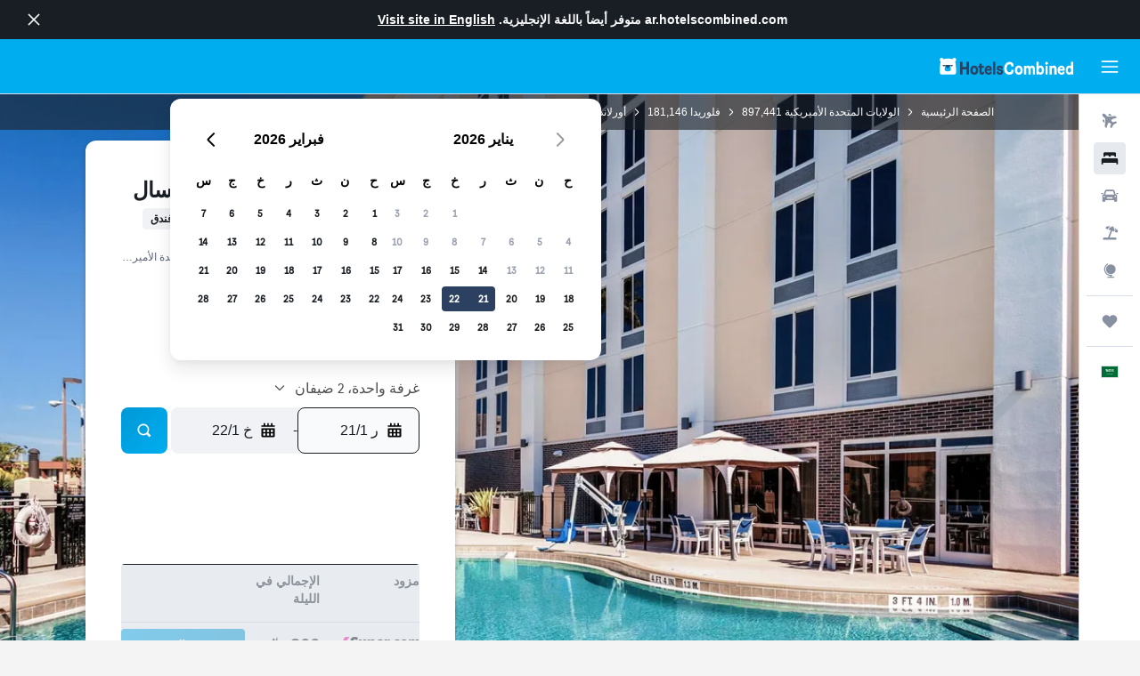

--- FILE ---
content_type: text/css;charset=UTF-8
request_url: https://content.r9cdn.net/res/combined.css?v=756fdc2e43dca08a71a73f8f541deba40e3ffab1&cluster=4
body_size: 3677
content:
@-webkit-keyframes wiggle{0%{-webkit-transform:rotateZ(8deg);transform:rotateZ(8deg)}50%{-webkit-transform:rotateZ(-8deg);transform:rotateZ(-8deg)}to{-webkit-transform:rotateZ(8deg);transform:rotateZ(8deg)}}@-moz-keyframes wiggle{0%{-webkit-transform:rotateZ(8deg);transform:rotateZ(8deg)}50%{-webkit-transform:rotateZ(-8deg);transform:rotateZ(-8deg)}to{-webkit-transform:rotateZ(8deg);transform:rotateZ(8deg)}}@keyframes wiggle{0%{-webkit-transform:rotateZ(8deg);transform:rotateZ(8deg)}50%{-webkit-transform:rotateZ(-8deg);transform:rotateZ(-8deg)}to{-webkit-transform:rotateZ(8deg);transform:rotateZ(8deg)}}@-webkit-keyframes fadeIn{0%{opacity:0;visibility:hidden}to{opacity:1;visibility:visible}}@-moz-keyframes fadeIn{0%{opacity:0;visibility:hidden}to{opacity:1;visibility:visible}}@keyframes fadeIn{0%{opacity:0;visibility:hidden}to{opacity:1;visibility:visible}}@-webkit-keyframes fadeOut{0%{opacity:1;visibility:visible}to{opacity:0;visibility:hidden}}@-moz-keyframes fadeOut{0%{opacity:1;visibility:visible}to{opacity:0;visibility:hidden}}@keyframes fadeOut{0%{opacity:1;visibility:visible}to{opacity:0;visibility:hidden}}@-webkit-keyframes cubeRotation{0%{transform:rotateX(-20deg) rotateY(-40deg)}50%{transform:rotateX(-20deg) rotateY(-240deg)}to{transform:rotateX(-20deg) rotateY(-400deg)}}@-moz-keyframes cubeRotation{0%{transform:rotateX(-20deg) rotateY(-40deg)}50%{transform:rotateX(-20deg) rotateY(-240deg)}to{transform:rotateX(-20deg) rotateY(-400deg)}}@keyframes cubeRotation{0%{transform:rotateX(-20deg) rotateY(-40deg)}50%{transform:rotateX(-20deg) rotateY(-240deg)}to{transform:rotateX(-20deg) rotateY(-400deg)}}@-webkit-keyframes fadeDown{0%{margin-top:-10px;opacity:0}to{margin-top:0;opacity:1}}@-moz-keyframes fadeDown{0%{margin-top:-10px;opacity:0}to{margin-top:0;opacity:1}}@keyframes fadeDown{0%{margin-top:-10px;opacity:0}to{margin-top:0;opacity:1}}@-webkit-keyframes fill{0%{width:0}to{width:100%}}@-moz-keyframes fill{0%{width:0}to{width:100%}}@keyframes fill{0%{width:0}to{width:100%}}@-webkit-keyframes pulseCircleShadow{0%{box-shadow:0 0 4px rgba(31,148,244,0.8)}50%{box-shadow:0 0 12px rgba(31,148,244,0.9)}to{box-shadow:0 0 4px rgba(31,148,244,0.8)}}@-moz-keyframes pulseCircleShadow{0%{box-shadow:0 0 4px rgba(31,148,244,0.8)}50%{box-shadow:0 0 12px rgba(31,148,244,0.9)}to{box-shadow:0 0 4px rgba(31,148,244,0.8)}}@keyframes pulseCircleShadow{0%{box-shadow:0 0 4px rgba(31,148,244,0.8)}50%{box-shadow:0 0 12px rgba(31,148,244,0.9)}to{box-shadow:0 0 4px rgba(31,148,244,0.8)}}@-webkit-keyframes pulseColor{0%{background-color:#9c9c9c}50%{background-color:#000}to{background-color:#9c9c9c}}@-moz-keyframes pulseColor{0%{background-color:#9c9c9c}50%{background-color:#000}to{background-color:#9c9c9c}}@keyframes pulseColor{0%{background-color:#9c9c9c}50%{background-color:#000}to{background-color:#9c9c9c}}@-webkit-keyframes pulseGray{0%{background:#f5f5f5}50%{background:#e5e5e5}to{background:#f5f5f5}}@-moz-keyframes pulseGray{0%{background:#f5f5f5}50%{background:#e5e5e5}to{background:#f5f5f5}}@keyframes pulseGray{0%{background:#f5f5f5}50%{background:#e5e5e5}to{background:#f5f5f5}}@-webkit-keyframes pulseLightGray{0%{background:#f1f4f7}50%{background:#fafafc}to{background:#f1f4f7}}@-moz-keyframes pulseLightGray{0%{background:#f1f4f7}50%{background:#fafafc}to{background:#f1f4f7}}@keyframes pulseLightGray{0%{background:#f1f4f7}50%{background:#fafafc}to{background:#f1f4f7}}@-webkit-keyframes fadeInFromNone{0%{height:auto;opacity:0}1%{height:auto;opacity:0}to{height:auto;opacity:1}}@-moz-keyframes fadeInFromNone{0%{height:auto;opacity:0}1%{height:auto;opacity:0}to{height:auto;opacity:1}}@keyframes fadeInFromNone{0%{height:auto;opacity:0}1%{height:auto;opacity:0}to{height:auto;opacity:1}}@-webkit-keyframes fadeOutToNone{0%{height:auto;opacity:1}99%{height:auto;opacity:0}to{height:0;opacity:0}}@-moz-keyframes fadeOutToNone{0%{height:auto;opacity:1}99%{height:auto;opacity:0}to{height:0;opacity:0}}@keyframes fadeOutToNone{0%{height:auto;opacity:1}99%{height:auto;opacity:0}to{height:0;opacity:0}}@-webkit-keyframes tinySpinner{to{transform:rotate(360deg)}}@-moz-keyframes tinySpinner{to{transform:rotate(360deg)}}@keyframes tinySpinner{to{transform:rotate(360deg)}}@-webkit-keyframes fadeDownOutUpIn{0%{opacity:1;transform:translateY(0)}40%{opacity:0;transform:translateY(150px)}60%{opacity:0;transform:translateY(150px)}to{opacity:1;transform:translateY(0)}}@-moz-keyframes fadeDownOutUpIn{0%{opacity:1;transform:translateY(0)}40%{opacity:0;transform:translateY(150px)}60%{opacity:0;transform:translateY(150px)}to{opacity:1;transform:translateY(0)}}@keyframes fadeDownOutUpIn{0%{opacity:1;transform:translateY(0)}40%{opacity:0;transform:translateY(150px)}60%{opacity:0;transform:translateY(150px)}to{opacity:1;transform:translateY(0)}}@-webkit-keyframes bounceIn{0%,20%,40%,60%,80%,to{-webkit-transition-timing-function:cubic-bezier(0.215,0.610,0.355,1.000);transition-timing-function:cubic-bezier(0.215,0.610,0.355,1.000)}0%{opacity:0;-webkit-transform:scale3d(.3,.3,.3);transform:scale3d(.3,.3,.3)}20%{-webkit-transform:scale3d(1.1,1.1,1.1);transform:scale3d(1.1,1.1,1.1)}40%{-webkit-transform:scale3d(.9,.9,.9);transform:scale3d(.9,.9,.9)}60%{opacity:1;-webkit-transform:scale3d(1.03,1.03,1.03);transform:scale3d(1.03,1.03,1.03)}80%{-webkit-transform:scale3d(.97,.97,.97);transform:scale3d(.97,.97,.97)}to{opacity:1;-webkit-transform:scale3d(1,1,1);transform:scale3d(1,1,1)}}@-moz-keyframes bounceIn{0%,20%,40%,60%,80%,to{-webkit-transition-timing-function:cubic-bezier(0.215,0.610,0.355,1.000);transition-timing-function:cubic-bezier(0.215,0.610,0.355,1.000)}0%{opacity:0;-webkit-transform:scale3d(.3,.3,.3);transform:scale3d(.3,.3,.3)}20%{-webkit-transform:scale3d(1.1,1.1,1.1);transform:scale3d(1.1,1.1,1.1)}40%{-webkit-transform:scale3d(.9,.9,.9);transform:scale3d(.9,.9,.9)}60%{opacity:1;-webkit-transform:scale3d(1.03,1.03,1.03);transform:scale3d(1.03,1.03,1.03)}80%{-webkit-transform:scale3d(.97,.97,.97);transform:scale3d(.97,.97,.97)}to{opacity:1;-webkit-transform:scale3d(1,1,1);transform:scale3d(1,1,1)}}@keyframes bounceIn{0%,20%,40%,60%,80%,to{-webkit-transition-timing-function:cubic-bezier(0.215,0.610,0.355,1.000);transition-timing-function:cubic-bezier(0.215,0.610,0.355,1.000)}0%{opacity:0;-webkit-transform:scale3d(.3,.3,.3);transform:scale3d(.3,.3,.3)}20%{-webkit-transform:scale3d(1.1,1.1,1.1);transform:scale3d(1.1,1.1,1.1)}40%{-webkit-transform:scale3d(.9,.9,.9);transform:scale3d(.9,.9,.9)}60%{opacity:1;-webkit-transform:scale3d(1.03,1.03,1.03);transform:scale3d(1.03,1.03,1.03)}80%{-webkit-transform:scale3d(.97,.97,.97);transform:scale3d(.97,.97,.97)}to{opacity:1;-webkit-transform:scale3d(1,1,1);transform:scale3d(1,1,1)}}@-webkit-keyframes pulse{20%{transform:scale(1.1)}40%{transform:scale(1)}}@-moz-keyframes pulse{20%{transform:scale(1.1)}40%{transform:scale(1)}}@keyframes pulse{20%{transform:scale(1.1)}40%{transform:scale(1)}}@-webkit-keyframes quickPulse{50%{transform:scale(1.1)}to{transform:scale(1)}}@-moz-keyframes quickPulse{50%{transform:scale(1.1)}to{transform:scale(1)}}@keyframes quickPulse{50%{transform:scale(1.1)}to{transform:scale(1)}}
html{line-height:1.15;-ms-text-size-adjust:100%;-webkit-text-size-adjust:100%;font-variation-settings:'slnt' 0}body{margin:0}h1{font-size:2em;margin:.67em 0}hr{box-sizing:content-box;height:0;overflow:visible}pre{font-family:monospace,monospace;font-size:1em}a{background-color:transparent;-webkit-text-decoration-skip:objects}abbr[title]{border-bottom:none;text-decoration:underline dotted}b,strong{font-weight:bolder}code,kbd,samp{font-family:monospace,monospace;font-size:1em}dfn{font-style:italic}small{font-size:80%}sub,sup{font-size:75%;line-height:0;position:relative;vertical-align:baseline}sub{bottom:-0.25em}sup{top:-0.5em}img{border-style:none}svg:not(:root){overflow:hidden}button,input,optgroup,select,textarea{font-family:inherit;font-size:100%;line-height:1.15;margin:0}button,input{overflow:visible}button,select{text-transform:none}button,html [type="button"],[type="reset"],[type="submit"]{-webkit-appearance:button}button::-moz-focus-inner{border-style:none;padding:0}[type="button"]::-moz-focus-inner{border-style:none;padding:0}[type="reset"]::-moz-focus-inner{border-style:none;padding:0}[type="submit"]::-moz-focus-inner{border-style:none;padding:0}button:-moz-focusring,[type="button"]:-moz-focusring,[type="reset"]:-moz-focusring,[type="submit"]:-moz-focusring{outline:1px dotted ButtonText}fieldset{padding:.35em .75em .625em}legend{box-sizing:border-box;color:inherit;display:table;max-width:100%;padding:0;white-space:normal}progress{vertical-align:baseline}textarea{overflow:auto}[type="checkbox"],[type="radio"]{box-sizing:border-box;padding:0}[type="number"]::-webkit-inner-spin-button{height:auto}[type="number"]::-webkit-outer-spin-button{height:auto}[type="search"]{-webkit-appearance:textfield;outline-offset:-2px}[type="search"]::-webkit-search-cancel-button{-webkit-appearance:none}[type="search"]::-webkit-search-decoration{-webkit-appearance:none}::-webkit-file-upload-button{-webkit-appearance:button;font:inherit}details,menu{display:block}summary{display:list-item}template,[hidden]{display:none}.react.react-st{background-color:#f4f4f4;font-family:"Brezel Grotesk","Helvetica Neue",Helvetica,Arial,sans-serif;font-weight:400;font-size:16px;line-height:1.231;-webkit-font-smoothing:antialiased;-moz-osx-font-smoothing:grayscale}.react.react-st *:focus{outline:none}.react.react-st .ui-button{padding:0;border:none;border-radius:0;outline:inherit;white-space:normal;text-overflow:inherit;overflow:visible;color:inherit;background:none;box-shadow:none;font-size:inherit;font-weight:inherit;text-decoration:inherit;line-height:normal}.react.react-st .ui-button:hover,.react.react-st .ui-button:focus{box-shadow:none}.react.react-st .ui-button[disabled]{color:inherit}.react.react-st .ui-button::-moz-focus-inner{padding:0;border:0;margin:0}.react.react-st .ui-button:-moz-focusring{outline:none}.react.react-st .ui-themed-header{font-weight:200;line-height:normal;margin:1.3em 0 .7em}.react.react-st.m-debug-project-name:after{font-size:9px;content:'STANDALONE';display:block;position:fixed;top:0;right:0;z-index:10010;padding:0 2px;font-weight:700;color:#000;background-color:cyan}.react.react-st .visuallyhidden{border:0;clip:rect(0 0 0 0);height:1px;margin:-1px;overflow:hidden;padding:0;position:absolute;width:1px}body.a11y-tab-navigation.a11y-focus-outlines a:focus:not(.hide-focus-outline):not([class*="pres-no-default-outline"]),body.a11y-tab-navigation .a11y-focus-outlines a:focus:not(.hide-focus-outline):not([class*="pres-no-default-outline"]),body.a11y-tab-navigation.a11y-focus-outlines *:focus:not(.hide-focus-outline):not([class*="pres-no-default-outline"]),body.a11y-tab-navigation .a11y-focus-outlines *:focus:not(.hide-focus-outline):not([class*="pres-no-default-outline"]),body.a11y-tab-navigation.a11y-focus-outlines .a11y-focused:not(.hide-focus-outline):not([class*="pres-no-default-outline"]),body.a11y-tab-navigation .a11y-focus-outlines .a11y-focused:not(.hide-focus-outline):not([class*="pres-no-default-outline"]){outline:#009dd8 solid 2px;outline-offset:2px}body.a11y-tab-navigation.a11y-focus-outlines button:-moz-focusring:not(.hide-focus-outline),body.a11y-tab-navigation .a11y-focus-outlines button:-moz-focusring:not(.hide-focus-outline){outline:#009dd8 solid 2px;outline-offset:2px;-moz-outline-radius:initial}
body.bd-kai.react.react-st{background-color:#f9fafb;color:#191e24;font-size:16px}
.kml-layout{display:block;margin-left:auto;margin-right:auto;width:100%;max-width:1080px;max-width:min(100%,1080px)}.kml-layout.edges{padding-right:30px;padding-left:30px}.kml-layout.no-edges{padding-right:0;padding-left:0}@media (min-width:360px){.kml-layout.edges-xs{padding-right:30px;padding-left:30px}.kml-layout.no-edges-xs{padding-right:0;padding-left:0}.kml-layout.snap{width:343px}}@media (min-width:640px){.kml-layout.edges-s{padding-right:30px;padding-left:30px}.kml-layout.no-edges-s{padding-right:0;padding-left:0}.kml-layout.snap{width:623px}}@media (min-width:768px){.kml-layout.edges-m{padding-right:30px;padding-left:30px}.kml-layout.no-edges-m{padding-right:0;padding-left:0}.kml-layout.snap{width:751px}}@media (min-width:960px){.kml-layout.edges-ml{padding-right:30px;padding-left:30px}.kml-layout.no-edges-ml{padding-right:0;padding-left:0}.kml-layout.snap{width:943px}}@media (min-width:1024px){.kml-layout.edges-l{padding-right:30px;padding-left:30px}.kml-layout.no-edges-l{padding-right:0;padding-left:0}.kml-layout.snap{width:1007px}}@media (min-width:1280px){.kml-layout.edges-xl{padding-right:30px;padding-left:30px}.kml-layout.no-edges-xl{padding-right:0;padding-left:0}.kml-layout.snap{width:1263px}}@media (min-width:1440px){.kml-layout.edges-xxl{padding-right:30px;padding-left:30px}.kml-layout.no-edges-xxl{padding-right:0;padding-left:0}.kml-layout.snap{width:1423px}}@media (min-width:1080px){.kml-layout.edges-std{padding-right:30px;padding-left:30px}.kml-layout.no-edges-std{padding-right:0;padding-left:0}.kml-layout.snap{width:1063px}}@media (min-width:1160px){.kml-layout.edges-trips{padding-right:30px;padding-left:30px}.kml-layout.no-edges-trips{padding-right:0;padding-left:0}.kml-layout.snap{width:1143px}}@media (min-width:1190px){.kml-layout.edges-mid{padding-right:30px;padding-left:30px}.kml-layout.no-edges-mid{padding-right:0;padding-left:0}.kml-layout.snap{width:1173px}}@media (min-width:1340px){.kml-layout.edges-wide{padding-right:30px;padding-left:30px}.kml-layout.no-edges-wide{padding-right:0;padding-left:0}.kml-layout.snap{width:1323px}.kml-layout.snap.mod-full{width:100%}}@media (min-width:0) and (max-width:639px){.kml-layout.mobile-edges{padding-right:10px;padding-left:10px}}@media (min-width:640px) and (max-width:767px){.kml-layout.mobile-edges{padding-right:1em;padding-left:1em}}.kml-layout.mod-wide,body.wide .kml-layout:not(.mod-full):not(.mod-mid):not(.mod-trips){max-width:1340px}body.wide-fd .kml-layout:not(.mod-full):not(.mod-mid):not(.mod-trips){max-width:min(100%,1340px)}.kml-layout.mod-full,body.full .kml-layout:not(.mod-wide):not(.mod-mid):not(.mod-trips){max-width:inherit}.kml-layout.mod-mid,body.mid .kml-layout:not(.mod-wide):not(.mod-full):not(.mod-trips){max-width:1190px}.kml-layout.mod-trips,body.trips .kml-layout:not(.mod-wide):not(.mod-full):not(.mod-mid){max-width:1160px}.kml-row{display:flex;flex-grow:1;min-width:0}.kml-row:not(.mod-row-nowrap){flex-wrap:wrap}.kml-row:not(.mod-row-gapless):not(.mod-row-compact){margin:-8px}.kml-row:not(.mod-row-gapless):not(.mod-row-compact):not(.mod-no-padding-between-rows)+.kml-row:not(.mod-row-gapless):not(.mod-row-compact):not(.mod-no-padding-between-rows){padding-top:8px}.kml-row:not(.mod-row-gapless).mod-row-compact{margin:-2px}.kml-row:not(.mod-row-gapless).mod-row-compact:not(.mod-no-padding-between-rows)+.kml-row:not(.mod-row-gapless).mod-row-compact:not(.mod-no-padding-between-rows){padding-top:2px}.kml-col,[class*='kml-col-']{position:relative;width:100%;min-height:1px}.kml-row:not(.mod-row-gapless):not(.mod-row-compact)>.kml-col,.kml-row:not(.mod-row-gapless):not(.mod-row-compact)>[class*='kml-col-']{padding:8px}.kml-row:not(.mod-row-gapless).mod-row-compact>.kml-col,.kml-row:not(.mod-row-gapless).mod-row-compact>[class*='kml-col-']{padding:2px}.kml-col{display:block;flex-grow:1;flex-basis:0;max-width:100%}.kml-col-1-12{display:block;flex-grow:0;flex-shrink:0;flex-basis:8.3333333%;max-width:8.3333333%}.kml-col-2-12{display:block;flex-grow:0;flex-shrink:0;flex-basis:16.6666667%;max-width:16.6666667%}.kml-col-3-12{display:block;flex-grow:0;flex-shrink:0;flex-basis:25%;max-width:25%}.kml-col-4-12{display:block;flex-grow:0;flex-shrink:0;flex-basis:33.3333333%;max-width:33.3333333%}.kml-col-5-12{display:block;flex-grow:0;flex-shrink:0;flex-basis:41.6666667%;max-width:41.6666667%}.kml-col-6-12{display:block;flex-grow:0;flex-shrink:0;flex-basis:50%;max-width:50%}.kml-col-7-12{display:block;flex-grow:0;flex-shrink:0;flex-basis:58.3333333%;max-width:58.3333333%}.kml-col-8-12{display:block;flex-grow:0;flex-shrink:0;flex-basis:66.6666667%;max-width:66.6666667%}.kml-col-9-12{display:block;flex-grow:0;flex-shrink:0;flex-basis:75%;max-width:75%}.kml-col-10-12{display:block;flex-grow:0;flex-shrink:0;flex-basis:83.3333333%;max-width:83.3333333%}.kml-col-11-12{display:block;flex-grow:0;flex-shrink:0;flex-basis:91.6666667%;max-width:91.6666667%}.kml-col-12-12{display:block;flex-grow:0;flex-shrink:0;flex-basis:100%;max-width:100%}.kml-order-1-12{order:1}.kml-offset-1-12{margin-right:8.3333333%}.kml-order-2-12{order:2}.kml-offset-2-12{margin-right:16.6666667%}.kml-order-3-12{order:3}.kml-offset-3-12{margin-right:25%}.kml-order-4-12{order:4}.kml-offset-4-12{margin-right:33.3333333%}.kml-order-5-12{order:5}.kml-offset-5-12{margin-right:41.6666667%}.kml-order-6-12{order:6}.kml-offset-6-12{margin-right:50%}.kml-order-7-12{order:7}.kml-offset-7-12{margin-right:58.3333333%}.kml-order-8-12{order:8}.kml-offset-8-12{margin-right:66.6666667%}.kml-order-9-12{order:9}.kml-offset-9-12{margin-right:75%}.kml-order-10-12{order:10}.kml-offset-10-12{margin-right:83.3333333%}.kml-order-11-12{order:11}.kml-offset-11-12{margin-right:91.6666667%}.kml-order-12-12{order:12}.kml-offset-12-12{margin-right:100%}.kml-col-auto{flex-grow:0;flex-shrink:0;flex-basis:auto;width:auto;max-width:100%}.kml-col-hidden{display:none}@media only screen and (min-width:360px){.kml-col-xs{display:block;flex-grow:1;flex-basis:0;max-width:100%}.kml-col-1-12-xs{display:block;flex-grow:0;flex-shrink:0;flex-basis:8.3333333%;max-width:8.3333333%}.kml-col-2-12-xs{display:block;flex-grow:0;flex-shrink:0;flex-basis:16.6666667%;max-width:16.6666667%}.kml-col-3-12-xs{display:block;flex-grow:0;flex-shrink:0;flex-basis:25%;max-width:25%}.kml-col-4-12-xs{display:block;flex-grow:0;flex-shrink:0;flex-basis:33.3333333%;max-width:33.3333333%}.kml-col-5-12-xs{display:block;flex-grow:0;flex-shrink:0;flex-basis:41.6666667%;max-width:41.6666667%}.kml-col-6-12-xs{display:block;flex-grow:0;flex-shrink:0;flex-basis:50%;max-width:50%}.kml-col-7-12-xs{display:block;flex-grow:0;flex-shrink:0;flex-basis:58.3333333%;max-width:58.3333333%}.kml-col-8-12-xs{display:block;flex-grow:0;flex-shrink:0;flex-basis:66.6666667%;max-width:66.6666667%}.kml-col-9-12-xs{display:block;flex-grow:0;flex-shrink:0;flex-basis:75%;max-width:75%}.kml-col-10-12-xs{display:block;flex-grow:0;flex-shrink:0;flex-basis:83.3333333%;max-width:83.3333333%}.kml-col-11-12-xs{display:block;flex-grow:0;flex-shrink:0;flex-basis:91.6666667%;max-width:91.6666667%}.kml-col-12-12-xs{display:block;flex-grow:0;flex-shrink:0;flex-basis:100%;max-width:100%}.kml-order-1-12-xs{order:1}.kml-offset-1-12-xs{margin-right:8.3333333%}.kml-order-2-12-xs{order:2}.kml-offset-2-12-xs{margin-right:16.6666667%}.kml-order-3-12-xs{order:3}.kml-offset-3-12-xs{margin-right:25%}.kml-order-4-12-xs{order:4}.kml-offset-4-12-xs{margin-right:33.3333333%}.kml-order-5-12-xs{order:5}.kml-offset-5-12-xs{margin-right:41.6666667%}.kml-order-6-12-xs{order:6}.kml-offset-6-12-xs{margin-right:50%}.kml-order-7-12-xs{order:7}.kml-offset-7-12-xs{margin-right:58.3333333%}.kml-order-8-12-xs{order:8}.kml-offset-8-12-xs{margin-right:66.6666667%}.kml-order-9-12-xs{order:9}.kml-offset-9-12-xs{margin-right:75%}.kml-order-10-12-xs{order:10}.kml-offset-10-12-xs{margin-right:83.3333333%}.kml-order-11-12-xs{order:11}.kml-offset-11-12-xs{margin-right:91.6666667%}.kml-order-12-12-xs{order:12}.kml-offset-12-12-xs{margin-right:100%}.kml-col-auto-xs{flex-grow:0;flex-shrink:0;flex-basis:auto;width:auto;max-width:100%}.kml-col-hidden-xs{display:none}}@media only screen and (min-width:640px){.kml-col-s{display:block;flex-grow:1;flex-basis:0;max-width:100%}.kml-col-1-12-s{display:block;flex-grow:0;flex-shrink:0;flex-basis:8.3333333%;max-width:8.3333333%}.kml-col-2-12-s{display:block;flex-grow:0;flex-shrink:0;flex-basis:16.6666667%;max-width:16.6666667%}.kml-col-3-12-s{display:block;flex-grow:0;flex-shrink:0;flex-basis:25%;max-width:25%}.kml-col-4-12-s{display:block;flex-grow:0;flex-shrink:0;flex-basis:33.3333333%;max-width:33.3333333%}.kml-col-5-12-s{display:block;flex-grow:0;flex-shrink:0;flex-basis:41.6666667%;max-width:41.6666667%}.kml-col-6-12-s{display:block;flex-grow:0;flex-shrink:0;flex-basis:50%;max-width:50%}.kml-col-7-12-s{display:block;flex-grow:0;flex-shrink:0;flex-basis:58.3333333%;max-width:58.3333333%}.kml-col-8-12-s{display:block;flex-grow:0;flex-shrink:0;flex-basis:66.6666667%;max-width:66.6666667%}.kml-col-9-12-s{display:block;flex-grow:0;flex-shrink:0;flex-basis:75%;max-width:75%}.kml-col-10-12-s{display:block;flex-grow:0;flex-shrink:0;flex-basis:83.3333333%;max-width:83.3333333%}.kml-col-11-12-s{display:block;flex-grow:0;flex-shrink:0;flex-basis:91.6666667%;max-width:91.6666667%}.kml-col-12-12-s{display:block;flex-grow:0;flex-shrink:0;flex-basis:100%;max-width:100%}.kml-order-1-12-s{order:1}.kml-offset-1-12-s{margin-right:8.3333333%}.kml-order-2-12-s{order:2}.kml-offset-2-12-s{margin-right:16.6666667%}.kml-order-3-12-s{order:3}.kml-offset-3-12-s{margin-right:25%}.kml-order-4-12-s{order:4}.kml-offset-4-12-s{margin-right:33.3333333%}.kml-order-5-12-s{order:5}.kml-offset-5-12-s{margin-right:41.6666667%}.kml-order-6-12-s{order:6}.kml-offset-6-12-s{margin-right:50%}.kml-order-7-12-s{order:7}.kml-offset-7-12-s{margin-right:58.3333333%}.kml-order-8-12-s{order:8}.kml-offset-8-12-s{margin-right:66.6666667%}.kml-order-9-12-s{order:9}.kml-offset-9-12-s{margin-right:75%}.kml-order-10-12-s{order:10}.kml-offset-10-12-s{margin-right:83.3333333%}.kml-order-11-12-s{order:11}.kml-offset-11-12-s{margin-right:91.6666667%}.kml-order-12-12-s{order:12}.kml-offset-12-12-s{margin-right:100%}.kml-col-auto-s{flex-grow:0;flex-shrink:0;flex-basis:auto;width:auto;max-width:100%}.kml-col-hidden-s{display:none}}@media only screen and (min-width:768px){.kml-col-m{display:block;flex-grow:1;flex-basis:0;max-width:100%}.kml-col-1-12-m{display:block;flex-grow:0;flex-shrink:0;flex-basis:8.3333333%;max-width:8.3333333%}.kml-col-2-12-m{display:block;flex-grow:0;flex-shrink:0;flex-basis:16.6666667%;max-width:16.6666667%}.kml-col-3-12-m{display:block;flex-grow:0;flex-shrink:0;flex-basis:25%;max-width:25%}.kml-col-4-12-m{display:block;flex-grow:0;flex-shrink:0;flex-basis:33.3333333%;max-width:33.3333333%}.kml-col-5-12-m{display:block;flex-grow:0;flex-shrink:0;flex-basis:41.6666667%;max-width:41.6666667%}.kml-col-6-12-m{display:block;flex-grow:0;flex-shrink:0;flex-basis:50%;max-width:50%}.kml-col-7-12-m{display:block;flex-grow:0;flex-shrink:0;flex-basis:58.3333333%;max-width:58.3333333%}.kml-col-8-12-m{display:block;flex-grow:0;flex-shrink:0;flex-basis:66.6666667%;max-width:66.6666667%}.kml-col-9-12-m{display:block;flex-grow:0;flex-shrink:0;flex-basis:75%;max-width:75%}.kml-col-10-12-m{display:block;flex-grow:0;flex-shrink:0;flex-basis:83.3333333%;max-width:83.3333333%}.kml-col-11-12-m{display:block;flex-grow:0;flex-shrink:0;flex-basis:91.6666667%;max-width:91.6666667%}.kml-col-12-12-m{display:block;flex-grow:0;flex-shrink:0;flex-basis:100%;max-width:100%}.kml-order-1-12-m{order:1}.kml-offset-1-12-m{margin-right:8.3333333%}.kml-order-2-12-m{order:2}.kml-offset-2-12-m{margin-right:16.6666667%}.kml-order-3-12-m{order:3}.kml-offset-3-12-m{margin-right:25%}.kml-order-4-12-m{order:4}.kml-offset-4-12-m{margin-right:33.3333333%}.kml-order-5-12-m{order:5}.kml-offset-5-12-m{margin-right:41.6666667%}.kml-order-6-12-m{order:6}.kml-offset-6-12-m{margin-right:50%}.kml-order-7-12-m{order:7}.kml-offset-7-12-m{margin-right:58.3333333%}.kml-order-8-12-m{order:8}.kml-offset-8-12-m{margin-right:66.6666667%}.kml-order-9-12-m{order:9}.kml-offset-9-12-m{margin-right:75%}.kml-order-10-12-m{order:10}.kml-offset-10-12-m{margin-right:83.3333333%}.kml-order-11-12-m{order:11}.kml-offset-11-12-m{margin-right:91.6666667%}.kml-order-12-12-m{order:12}.kml-offset-12-12-m{margin-right:100%}.kml-col-auto-m{flex-grow:0;flex-shrink:0;flex-basis:auto;width:auto;max-width:100%}.kml-col-hidden-m{display:none}}@media only screen and (min-width:960px){.kml-col-ml{display:block;flex-grow:1;flex-basis:0;max-width:100%}.kml-col-1-12-ml{display:block;flex-grow:0;flex-shrink:0;flex-basis:8.3333333%;max-width:8.3333333%}.kml-col-2-12-ml{display:block;flex-grow:0;flex-shrink:0;flex-basis:16.6666667%;max-width:16.6666667%}.kml-col-3-12-ml{display:block;flex-grow:0;flex-shrink:0;flex-basis:25%;max-width:25%}.kml-col-4-12-ml{display:block;flex-grow:0;flex-shrink:0;flex-basis:33.3333333%;max-width:33.3333333%}.kml-col-5-12-ml{display:block;flex-grow:0;flex-shrink:0;flex-basis:41.6666667%;max-width:41.6666667%}.kml-col-6-12-ml{display:block;flex-grow:0;flex-shrink:0;flex-basis:50%;max-width:50%}.kml-col-7-12-ml{display:block;flex-grow:0;flex-shrink:0;flex-basis:58.3333333%;max-width:58.3333333%}.kml-col-8-12-ml{display:block;flex-grow:0;flex-shrink:0;flex-basis:66.6666667%;max-width:66.6666667%}.kml-col-9-12-ml{display:block;flex-grow:0;flex-shrink:0;flex-basis:75%;max-width:75%}.kml-col-10-12-ml{display:block;flex-grow:0;flex-shrink:0;flex-basis:83.3333333%;max-width:83.3333333%}.kml-col-11-12-ml{display:block;flex-grow:0;flex-shrink:0;flex-basis:91.6666667%;max-width:91.6666667%}.kml-col-12-12-ml{display:block;flex-grow:0;flex-shrink:0;flex-basis:100%;max-width:100%}.kml-order-1-12-ml{order:1}.kml-offset-1-12-ml{margin-right:8.3333333%}.kml-order-2-12-ml{order:2}.kml-offset-2-12-ml{margin-right:16.6666667%}.kml-order-3-12-ml{order:3}.kml-offset-3-12-ml{margin-right:25%}.kml-order-4-12-ml{order:4}.kml-offset-4-12-ml{margin-right:33.3333333%}.kml-order-5-12-ml{order:5}.kml-offset-5-12-ml{margin-right:41.6666667%}.kml-order-6-12-ml{order:6}.kml-offset-6-12-ml{margin-right:50%}.kml-order-7-12-ml{order:7}.kml-offset-7-12-ml{margin-right:58.3333333%}.kml-order-8-12-ml{order:8}.kml-offset-8-12-ml{margin-right:66.6666667%}.kml-order-9-12-ml{order:9}.kml-offset-9-12-ml{margin-right:75%}.kml-order-10-12-ml{order:10}.kml-offset-10-12-ml{margin-right:83.3333333%}.kml-order-11-12-ml{order:11}.kml-offset-11-12-ml{margin-right:91.6666667%}.kml-order-12-12-ml{order:12}.kml-offset-12-12-ml{margin-right:100%}.kml-col-auto-ml{flex-grow:0;flex-shrink:0;flex-basis:auto;width:auto;max-width:100%}.kml-col-hidden-ml{display:none}}@media only screen and (min-width:1024px){.kml-col-l{display:block;flex-grow:1;flex-basis:0;max-width:100%}.kml-col-1-12-l{display:block;flex-grow:0;flex-shrink:0;flex-basis:8.3333333%;max-width:8.3333333%}.kml-col-2-12-l{display:block;flex-grow:0;flex-shrink:0;flex-basis:16.6666667%;max-width:16.6666667%}.kml-col-3-12-l{display:block;flex-grow:0;flex-shrink:0;flex-basis:25%;max-width:25%}.kml-col-4-12-l{display:block;flex-grow:0;flex-shrink:0;flex-basis:33.3333333%;max-width:33.3333333%}.kml-col-5-12-l{display:block;flex-grow:0;flex-shrink:0;flex-basis:41.6666667%;max-width:41.6666667%}.kml-col-6-12-l{display:block;flex-grow:0;flex-shrink:0;flex-basis:50%;max-width:50%}.kml-col-7-12-l{display:block;flex-grow:0;flex-shrink:0;flex-basis:58.3333333%;max-width:58.3333333%}.kml-col-8-12-l{display:block;flex-grow:0;flex-shrink:0;flex-basis:66.6666667%;max-width:66.6666667%}.kml-col-9-12-l{display:block;flex-grow:0;flex-shrink:0;flex-basis:75%;max-width:75%}.kml-col-10-12-l{display:block;flex-grow:0;flex-shrink:0;flex-basis:83.3333333%;max-width:83.3333333%}.kml-col-11-12-l{display:block;flex-grow:0;flex-shrink:0;flex-basis:91.6666667%;max-width:91.6666667%}.kml-col-12-12-l{display:block;flex-grow:0;flex-shrink:0;flex-basis:100%;max-width:100%}.kml-order-1-12-l{order:1}.kml-offset-1-12-l{margin-right:8.3333333%}.kml-order-2-12-l{order:2}.kml-offset-2-12-l{margin-right:16.6666667%}.kml-order-3-12-l{order:3}.kml-offset-3-12-l{margin-right:25%}.kml-order-4-12-l{order:4}.kml-offset-4-12-l{margin-right:33.3333333%}.kml-order-5-12-l{order:5}.kml-offset-5-12-l{margin-right:41.6666667%}.kml-order-6-12-l{order:6}.kml-offset-6-12-l{margin-right:50%}.kml-order-7-12-l{order:7}.kml-offset-7-12-l{margin-right:58.3333333%}.kml-order-8-12-l{order:8}.kml-offset-8-12-l{margin-right:66.6666667%}.kml-order-9-12-l{order:9}.kml-offset-9-12-l{margin-right:75%}.kml-order-10-12-l{order:10}.kml-offset-10-12-l{margin-right:83.3333333%}.kml-order-11-12-l{order:11}.kml-offset-11-12-l{margin-right:91.6666667%}.kml-order-12-12-l{order:12}.kml-offset-12-12-l{margin-right:100%}.kml-col-auto-l{flex-grow:0;flex-shrink:0;flex-basis:auto;width:auto;max-width:100%}.kml-col-hidden-l{display:none}}@media only screen and (min-width:1280px){.kml-col-xl{display:block;flex-grow:1;flex-basis:0;max-width:100%}.kml-col-1-12-xl{display:block;flex-grow:0;flex-shrink:0;flex-basis:8.3333333%;max-width:8.3333333%}.kml-col-2-12-xl{display:block;flex-grow:0;flex-shrink:0;flex-basis:16.6666667%;max-width:16.6666667%}.kml-col-3-12-xl{display:block;flex-grow:0;flex-shrink:0;flex-basis:25%;max-width:25%}.kml-col-4-12-xl{display:block;flex-grow:0;flex-shrink:0;flex-basis:33.3333333%;max-width:33.3333333%}.kml-col-5-12-xl{display:block;flex-grow:0;flex-shrink:0;flex-basis:41.6666667%;max-width:41.6666667%}.kml-col-6-12-xl{display:block;flex-grow:0;flex-shrink:0;flex-basis:50%;max-width:50%}.kml-col-7-12-xl{display:block;flex-grow:0;flex-shrink:0;flex-basis:58.3333333%;max-width:58.3333333%}.kml-col-8-12-xl{display:block;flex-grow:0;flex-shrink:0;flex-basis:66.6666667%;max-width:66.6666667%}.kml-col-9-12-xl{display:block;flex-grow:0;flex-shrink:0;flex-basis:75%;max-width:75%}.kml-col-10-12-xl{display:block;flex-grow:0;flex-shrink:0;flex-basis:83.3333333%;max-width:83.3333333%}.kml-col-11-12-xl{display:block;flex-grow:0;flex-shrink:0;flex-basis:91.6666667%;max-width:91.6666667%}.kml-col-12-12-xl{display:block;flex-grow:0;flex-shrink:0;flex-basis:100%;max-width:100%}.kml-order-1-12-xl{order:1}.kml-offset-1-12-xl{margin-right:8.3333333%}.kml-order-2-12-xl{order:2}.kml-offset-2-12-xl{margin-right:16.6666667%}.kml-order-3-12-xl{order:3}.kml-offset-3-12-xl{margin-right:25%}.kml-order-4-12-xl{order:4}.kml-offset-4-12-xl{margin-right:33.3333333%}.kml-order-5-12-xl{order:5}.kml-offset-5-12-xl{margin-right:41.6666667%}.kml-order-6-12-xl{order:6}.kml-offset-6-12-xl{margin-right:50%}.kml-order-7-12-xl{order:7}.kml-offset-7-12-xl{margin-right:58.3333333%}.kml-order-8-12-xl{order:8}.kml-offset-8-12-xl{margin-right:66.6666667%}.kml-order-9-12-xl{order:9}.kml-offset-9-12-xl{margin-right:75%}.kml-order-10-12-xl{order:10}.kml-offset-10-12-xl{margin-right:83.3333333%}.kml-order-11-12-xl{order:11}.kml-offset-11-12-xl{margin-right:91.6666667%}.kml-order-12-12-xl{order:12}.kml-offset-12-12-xl{margin-right:100%}.kml-col-auto-xl{flex-grow:0;flex-shrink:0;flex-basis:auto;width:auto;max-width:100%}.kml-col-hidden-xl{display:none}}@media only screen and (min-width:1440px){.kml-col-xxl{display:block;flex-grow:1;flex-basis:0;max-width:100%}.kml-col-1-12-xxl{display:block;flex-grow:0;flex-shrink:0;flex-basis:8.3333333%;max-width:8.3333333%}.kml-col-2-12-xxl{display:block;flex-grow:0;flex-shrink:0;flex-basis:16.6666667%;max-width:16.6666667%}.kml-col-3-12-xxl{display:block;flex-grow:0;flex-shrink:0;flex-basis:25%;max-width:25%}.kml-col-4-12-xxl{display:block;flex-grow:0;flex-shrink:0;flex-basis:33.3333333%;max-width:33.3333333%}.kml-col-5-12-xxl{display:block;flex-grow:0;flex-shrink:0;flex-basis:41.6666667%;max-width:41.6666667%}.kml-col-6-12-xxl{display:block;flex-grow:0;flex-shrink:0;flex-basis:50%;max-width:50%}.kml-col-7-12-xxl{display:block;flex-grow:0;flex-shrink:0;flex-basis:58.3333333%;max-width:58.3333333%}.kml-col-8-12-xxl{display:block;flex-grow:0;flex-shrink:0;flex-basis:66.6666667%;max-width:66.6666667%}.kml-col-9-12-xxl{display:block;flex-grow:0;flex-shrink:0;flex-basis:75%;max-width:75%}.kml-col-10-12-xxl{display:block;flex-grow:0;flex-shrink:0;flex-basis:83.3333333%;max-width:83.3333333%}.kml-col-11-12-xxl{display:block;flex-grow:0;flex-shrink:0;flex-basis:91.6666667%;max-width:91.6666667%}.kml-col-12-12-xxl{display:block;flex-grow:0;flex-shrink:0;flex-basis:100%;max-width:100%}.kml-order-1-12-xxl{order:1}.kml-offset-1-12-xxl{margin-right:8.3333333%}.kml-order-2-12-xxl{order:2}.kml-offset-2-12-xxl{margin-right:16.6666667%}.kml-order-3-12-xxl{order:3}.kml-offset-3-12-xxl{margin-right:25%}.kml-order-4-12-xxl{order:4}.kml-offset-4-12-xxl{margin-right:33.3333333%}.kml-order-5-12-xxl{order:5}.kml-offset-5-12-xxl{margin-right:41.6666667%}.kml-order-6-12-xxl{order:6}.kml-offset-6-12-xxl{margin-right:50%}.kml-order-7-12-xxl{order:7}.kml-offset-7-12-xxl{margin-right:58.3333333%}.kml-order-8-12-xxl{order:8}.kml-offset-8-12-xxl{margin-right:66.6666667%}.kml-order-9-12-xxl{order:9}.kml-offset-9-12-xxl{margin-right:75%}.kml-order-10-12-xxl{order:10}.kml-offset-10-12-xxl{margin-right:83.3333333%}.kml-order-11-12-xxl{order:11}.kml-offset-11-12-xxl{margin-right:91.6666667%}.kml-order-12-12-xxl{order:12}.kml-offset-12-12-xxl{margin-right:100%}.kml-col-auto-xxl{flex-grow:0;flex-shrink:0;flex-basis:auto;width:auto;max-width:100%}.kml-col-hidden-xxl{display:none}}@keyframes kml-from-top-left{0%{opacity:0;transform:translate(-50%,50%) scale(0)}50%{opacity:1}to{transform:translate(0,0) scale(1);opacity:1}}@keyframes kml-from-bottom-left{0%{opacity:0;transform:translate(-50%,50%) scale(0)}50%{opacity:1}to{transform:translate(0,0) scale(1);opacity:1}}@keyframes kml-from-top-right{0%{opacity:0;transform:translate(-50%,50%) scale(0)}50%{opacity:1}to{transform:translate(0,0) scale(1);opacity:1}}@keyframes kml-from-bottom-right{0%{opacity:0;transform:translate(-50%,50%) scale(0)}50%{opacity:1}to{transform:translate(0,0) scale(1);opacity:1}}@keyframes kml-placeholder-shimmer{0%{background-position:115% 0}to{background-position:-115% 0}}@keyframes kml-horizontal-shimmer{0%{background-position:-4rem top}10%{opacity:.6}40%{opacity:1}70%{background-position:12.5rem top}to{background-position:12.5rem top}}html{line-height:1.15;-webkit-text-size-adjust:100%;font-variation-settings:'slnt' 0}body{margin:0}main{display:block}h1{font-size:2em;margin:.67em 0}hr{box-sizing:content-box;height:0;overflow:visible}pre{font-family:monospace,monospace;font-size:1em}a{background-color:transparent}abbr[title]{border-bottom:none;text-decoration:underline dotted}b,strong{font-weight:bolder}code,kbd,samp{font-family:monospace,monospace;font-size:1em}small{font-size:80%}sub,sup{font-size:75%;line-height:0;position:relative;vertical-align:baseline}sub{bottom:-0.25em}sup{top:-0.5em}img{border-style:none}button{font-family:inherit;font-size:100%;margin:0;font-variation-settings:'slnt' 0}input,optgroup,select,textarea{font-family:inherit;font-size:100%;line-height:1.15;margin:0;font-variation-settings:'slnt' 0}input{overflow:visible}button,select{text-transform:none}button,[type="button"],[type="reset"],[type="submit"]{-webkit-appearance:button}button::-moz-focus-inner{border-style:none;padding:0}[type="button"]::-moz-focus-inner{border-style:none;padding:0}[type="reset"]::-moz-focus-inner{border-style:none;padding:0}[type="submit"]::-moz-focus-inner{border-style:none;padding:0}button:-moz-focusring,[type="button"]:-moz-focusring,[type="reset"]:-moz-focusring,[type="submit"]:-moz-focusring{outline:1px dotted ButtonText}fieldset{padding:.35em .75em .625em}legend{box-sizing:border-box;color:inherit;display:table;max-width:100%;padding:0;white-space:normal}progress{vertical-align:baseline}textarea{overflow:auto}[type="checkbox"],[type="radio"]{box-sizing:border-box;padding:0}[type="number"]::-webkit-inner-spin-button{height:auto}[type="number"]::-webkit-outer-spin-button{height:auto}[type="search"]{-webkit-appearance:textfield;outline-offset:-2px}[type="search"]::-webkit-search-decoration{-webkit-appearance:none}::-webkit-file-upload-button{-webkit-appearance:button;font:inherit}details{display:block}summary{display:list-item}template,[hidden]{display:none}*{box-sizing:border-box}*::before{box-sizing:border-box}*::after{box-sizing:border-box}ol,ul{list-style:none;margin:0;padding:0}button{padding:0;color:inherit;border:0;background:none;outline:inherit;overflow:visible;text-overflow:inherit;white-space:normal;text-decoration:inherit;line-height:normal;letter-spacing:normal;word-spacing:normal}@font-face{font-family:'icons';src:url("/res/css/font/htc/icons.woff?v=311f35c5a442440d16d3db0fc657804d016e9b7c&cluster=4") format('woff');font-weight:normal;font-style:normal}@font-face{font-family:'Brezel Grotesk';src:url("/res/css/font/htc/BrezelGroteskWeb-Regular.woff?v=96c83579a83c57d7ae3884d39b23d10957cb94f7&cluster=4") format('woff');font-weight:normal;font-style:normal;font-display:swap}@font-face{font-family:'BrezelGrotesk-Bold';src:url("/res/css/font/htc/BrezelGroteskWeb-Bold.woff?v=3171856902f30f09f4ebe9bef49687fff8ff42d6&cluster=4") format('woff');font-weight:bold;font-style:normal;font-display:swap}@font-face{font-family:'Nanum Gothic';src:local('NanumGothic'),url("/res/css/font/htc/nanum-gothic-v17-latin_korean-regular.woff2?v=41355ccce805d316caf32bc4cba176e16563e0c6&cluster=4") format('woff2'),url("/res/css/font/htc/nanum-gothic-v17-latin_korean-regular.woff?v=dc0b4521a38f7dbb3eff0304e3e1931e1f8a2e5a&cluster=4") format('woff');font-weight:normal;font-style:normal;font-display:swap}@font-face{font-family:'NanumGothic-Bold';src:local('NanumGothic Bold'),local('NanumGothic-Bold'),url("/res/css/font/htc/nanum-gothic-v17-latin_korean-700.woff2?v=8160ffdbabaa6f6a47461e549f097d8086098437&cluster=4") format('woff2'),url("/res/css/font/htc/nanum-gothic-v17-latin_korean-700.woff?v=83ae0e7e60d0b1ac8ad5791691a34051baf4cee1&cluster=4") format('woff');font-weight:bold;font-style:normal;font-display:swap}
.lottie-current-color [fill]{fill:currentColor}.color-background-nav-content [fill]{fill:#fff}.color-foreground-brand-static [fill]{fill:#00aef0}
